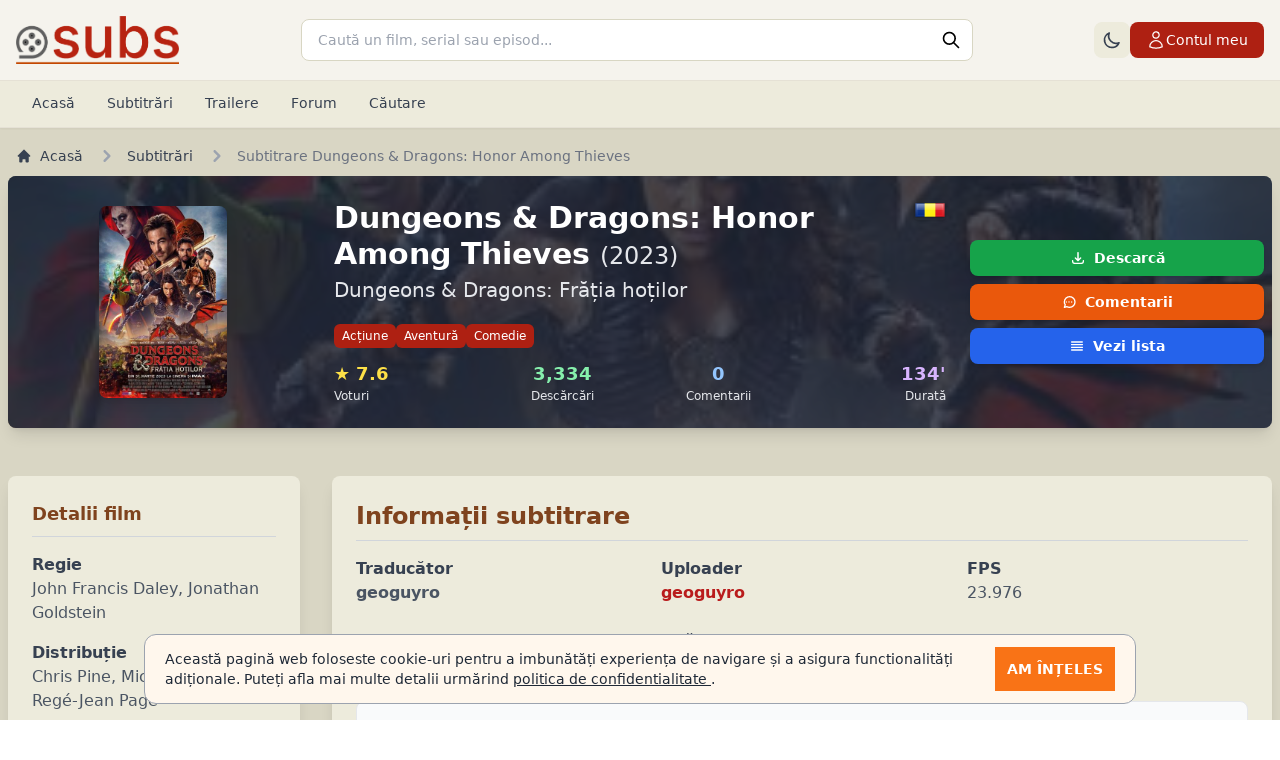

--- FILE ---
content_type: text/html; charset=UTF-8
request_url: https://subs.ro/subtitrare/dungeons-dragons-honor-among-thieves-2023/107906
body_size: 8693
content:
<!DOCTYPE html>
<html lang="ro-RO">
<head>
<meta charset="UTF-8">
<meta name="Abstract" content="subs.ro" />
<meta name="reply-to" content="contact@subs.ro" />
<meta name="Author" content="subs.ro" />
<meta name="Owner" content="subs.ro" />
<meta name="Copyright" content="subs.ro" />
<meta name="Publisher" content="subs.ro" />
<meta name="Placename" content="Bucuresti, Romania" />
<meta name="document-classification" content="website" />
<meta name="document-type" content="Web Page" />
<meta name="description" content="subtitrare Dungeons &amp; Dragons: Honor Among Thieves, subtitrare film Dungeons &amp; Dragons: Honor Among Thieves (2023), subtitrare romana Dungeons &amp; Dragons: Honor Among Thieves, informatii film Dungeons &amp; Dragons: Honor Among Thieves" />
<meta name="keywords" content="subtitrare Dungeons & Dragons: Honor Among Thieves, subtitrare film Dungeons & Dragons: Honor Among Thieves (2023), subtitrare romana Dungeons & Dragons: Honor Among Thieves, informatii film Dungeons & Dragons: Honor Among Thieves" />
<meta name="robots" content="index,FOLLOW" />
<meta name="googlebot" content="index,follow" />
<meta name="revisit-after" content="1 days" />
<meta http-equiv="Content-Type" content="text/html; charset=UTF-8" />
<title>Subtitrare Dungeons & Dragons: Honor Among Thieves - Subs.ro</title>
<link rel="shortcut icon" href="https://cdn.subs.ro/favicon.ico" />
<link rel="alternate" type="application/rss+xml" title="Subs.ro FEED" href="https://subs.ro/sitemap.xml" />
<meta name="viewport" content="width=device-width, initial-scale=1.0">
<link href="https://cdn.subs.ro/site/new/main.css?vg-251104-dls63" rel="stylesheet">
<link href="https://cdn.subs.ro/site/new/theme-styles.css?vg-251104-dls63" rel="stylesheet">
<!-- <script src="https://cdn.tailwindcss.com"></script> -->
<script src="https://cdn.subs.ro/site/new/jquery.min.js?vg-251104-dls63"></script>
<script defer src="https://cdn.subs.ro/site/new/jquery.form.js?vg-251104-dls63"></script>
<script defer src="https://cdn.subs.ro/site/new/site.js?vg-251104-dls63"></script>
<script src="https://cdn.subs.ro/site/new/theme-switcher.js?vg-251104-dls63"></script>
</head>

<body class="antialiased bg-gradient-to-b from-[#DAD7C5] to-[#D8D6C3]">

  <header class="bg-[#F5F3ED] w-full sticky top-0 z-10 shadow-sm border-b border-[#E5E1D5]">

    <div class="mx-auto max-w-screen-2xl container px-4">
      <!-- Top bar: Logo, Search, User -->
      <div class="flex items-center gap-6 py-4">
        <!-- Logo -->
        <div class="flex-shrink-0">
          <a id="logo" href="https://subs.ro/" title="Subtitrari Subs.ro Team">
            <img class="h-10 lg:h-12 block" src="https://cdn.subs.ro/img/logo-flat.png?vg-251104-dls63" alt="Subtitrari filme și seriale in limba romana" />
          </a>
        </div>

        <!-- Search - centered and expanded -->
        <div class="flex-grow max-w-2xl mx-auto">
          <form action="/cautare" method="get">
            <input type="hidden" name="antispam" value="f302b01abdeee0addb04133d68cacdaf14e5344c"/>            <label for="search" class="sr-only">Cauta</label>
            <div class="relative">
              <input placeholder="Caută un film, serial sau episod..." autocomplete="off" id="search" name="termen-general" class="w-full px-4 py-2.5 pr-10 border border-[#D8D6C3] bg-white rounded-lg text-sm focus:outline-none focus:border-[#AE2012] focus:ring-1 focus:ring-[#AE2012] transition-colors" />
              <button type="submit" class="absolute right-3 top-1/2 -translate-y-1/2 text-gray-400 hover:text-[#AE2012] transition-colors">
                <img src="https://cdn.subs.ro/img/icons/search.svg" class="h-5 w-5" alt="Search" />
              </button>
            </div>
          </form>
        </div>

        <!-- Mobile menu button -->
        <div class="flex-shrink-0 lg:hidden">
          <button id="mobile-nav-btn" type="button" class="inline-flex items-center justify-center rounded-lg p-2 text-gray-700 hover:bg-[#EDEBDC] transition-colors" aria-controls="mobile-menu" aria-expanded="false">
            <span class="sr-only">Meniu</span>
            <img src="https://cdn.subs.ro/img/icons/menu.svg" class="block h-6 w-6" alt="" />
            <img src="https://cdn.subs.ro/img/icons/close.svg" class="hidden h-6 w-6" alt="" />
          </button>
        </div>

        <!-- User account - Desktop -->
        <div class="hidden lg:flex items-center gap-3 flex-shrink-0">
          <!-- Theme Switcher -->
          <button id="theme-switcher" type="button" class="rounded-lg p-2 bg-[#EDEBDC] text-gray-700 hover:bg-[#E5E1D5] transition-colors" title="Comută la tema întunecată" aria-label="Comută la tema întunecată">
            <!-- Sun icon (shows in dark mode) -->
            <svg class="theme-icon-sun hidden h-5 w-5" fill="none" stroke="currentColor" viewBox="0 0 24 24" xmlns="http://www.w3.org/2000/svg">
              <path stroke-linecap="round" stroke-linejoin="round" stroke-width="2" d="M12 3v1m0 16v1m9-9h-1M4 12H3m15.364 6.364l-.707-.707M6.343 6.343l-.707-.707m12.728 0l-.707.707M6.343 17.657l-.707.707M16 12a4 4 0 11-8 0 4 4 0 018 0z"></path>
            </svg>
            <!-- Moon icon (shows in light mode) -->
            <svg class="theme-icon-moon h-5 w-5" fill="none" stroke="currentColor" viewBox="0 0 24 24" xmlns="http://www.w3.org/2000/svg">
              <path stroke-linecap="round" stroke-linejoin="round" stroke-width="2" d="M20.354 15.354A9 9 0 018.646 3.646 9.003 9.003 0 0012 21a9.003 9.003 0 008.354-5.646z"></path>
            </svg>
          </button>

                      <!-- Login button -->
            <a href="/utilizator/autentificare" class="inline-flex items-center gap-2 px-4 py-2 bg-[#AE2012] text-white rounded-lg hover:bg-[#8B1A0F] transition-colors text-sm font-medium">
              <svg xmlns="http://www.w3.org/2000/svg" fill="none" viewBox="0 0 24 24" stroke-width="1.5" stroke="currentColor" class="w-5 h-5">
                <path stroke-linecap="round" stroke-linejoin="round" d="M15.75 6a3.75 3.75 0 11-7.5 0 3.75 3.75 0 017.5 0zM4.501 20.118a7.5 7.5 0 0114.998 0A17.933 17.933 0 0112 21.75c-2.676 0-5.216-.584-7.499-1.632z" />
              </svg>
              Contul meu
            </a>
                  </div>
      </div>
    </div>

    <!-- Navigation Bar -->
    <nav class="hidden lg:block bg-[#EDEBDC] border-t border-[#E5E1D5]" aria-label="Global">
      <div class="container mx-auto px-4">
        <div class="flex items-center gap-1">
          <a href="https://subs.ro/subtitrari" title="Subtitrari filme si seriale in limba romana" class="border-b-2 border-transparent text-gray-700 hover:bg-[#E5E1D5] hover:border-[#D8D6C3] rounded-lg px-4 py-3 text-sm font-medium transition-colors">Acasă</a>
          <a href="https://subs.ro/subtitrari/pagina/1" title="Subtitrari filme si seriale" class="border-b-2 border-transparent text-gray-700 hover:bg-[#E5E1D5] hover:border-[#D8D6C3] rounded-lg px-4 py-3 text-sm font-medium transition-colors">Subtitrări</a>
          <a href="https://subs.ro/trailers" title="Trailere filme si seriale" class="border-b-2 border-transparent text-gray-700 hover:bg-[#E5E1D5] hover:border-[#D8D6C3] rounded-lg px-4 py-3 text-sm font-medium transition-colors">Trailere</a>
                    <a href="https://subs.ro/forum" title="Forum" class="border-b-2 border-transparent text-gray-700 hover:bg-[#E5E1D5] hover:border-[#D8D6C3] rounded-lg px-4 py-3 text-sm font-medium transition-colors">Forum</a>
          <a href="https://subs.ro/cautare" title="Cautare avansata" class="border-b-2 border-transparent text-gray-700 hover:bg-[#E5E1D5] hover:border-[#D8D6C3] rounded-lg px-4 py-3 text-sm font-medium transition-colors">Căutare</a>
                    
          <a id="top-btn" href="#top" class="ml-auto text-gray-700 hover:bg-[#E5E1D5] rounded-lg px-3 py-2 text-sm font-medium transition-colors hidden">
            <span class="inline-flex items-center gap-1">
              <svg xmlns="http://www.w3.org/2000/svg" fill="none" viewBox="0 0 24 24" stroke-width="1.5" stroke="currentColor" class="w-4 h-4">
                <path stroke-linecap="round" stroke-linejoin="round" d="M12 19.5v-15m0 0l-6.75 6.75M12 4.5l6.75 6.75" />
              </svg>
              Sus
            </span>
          </a>
        </div>
      </div>
    </nav>

    <!-- Mobile menu -->
    <nav id="mobile-nav" class="hidden lg:hidden border-t border-[#E5E1D5] bg-[#F5F3ED]" aria-label="Global">
      <div class="px-4 py-3 space-y-1">
        <!-- Theme Switcher Mobile -->
        <button id="theme-switcher-mobile" type="button" class="w-full border-l-4 border-transparent text-gray-700 hover:bg-[#EDEBDC] hover:border-[#D8D6C3] rounded-r-lg py-2.5 px-3 text-base font-medium transition-colors flex items-center gap-2" title="Comută tema" aria-label="Comută tema">
          <svg class="theme-icon-sun hidden h-5 w-5" fill="none" stroke="currentColor" viewBox="0 0 24 24">
            <path stroke-linecap="round" stroke-linejoin="round" stroke-width="2" d="M12 3v1m0 16v1m9-9h-1M4 12H3m15.364 6.364l-.707-.707M6.343 6.343l-.707-.707m12.728 0l-.707.707M6.343 17.657l-.707.707M16 12a4 4 0 11-8 0 4 4 0 018 0z"></path>
          </svg>
          <svg class="theme-icon-moon h-5 w-5" fill="none" stroke="currentColor" viewBox="0 0 24 24">
            <path stroke-linecap="round" stroke-linejoin="round" stroke-width="2" d="M20.354 15.354A9 9 0 018.646 3.646 9.003 9.003 0 0012 21a9.003 9.003 0 008.354-5.646z"></path>
          </svg>
          <span class="theme-label">Temă întunecată</span>
        </button>
        
        <a href="https://subs.ro/subtitrari" class="border-l-4 border-transparent text-gray-900 hover:bg-[#EDEBDC] hover:border-[#D8D6C3] block rounded-r-lg py-2.5 px-3 text-base font-medium transition-colors">Acasă</a>
        <a href="https://subs.ro/subtitrari/pagina/1" class="border-l-4 border-transparent text-gray-900 hover:bg-[#EDEBDC] hover:border-[#D8D6C3] block rounded-r-lg py-2.5 px-3 text-base font-medium transition-colors">Subtitrări</a>
        <a href="https://subs.ro/trailers" class="border-l-4 border-transparent text-gray-900 hover:bg-[#EDEBDC] hover:border-[#D8D6C3] block rounded-r-lg py-2.5 px-3 text-base font-medium transition-colors">Trailere</a>
                <a href="https://subs.ro/forum" class="border-l-4 border-transparent text-gray-900 hover:bg-[#EDEBDC] hover:border-[#D8D6C3] block rounded-r-lg py-2.5 px-3 text-base font-medium transition-colors">Forum</a>
        <a href="https://subs.ro/cautare" class="border-l-4 border-transparent text-gray-900 hover:bg-[#EDEBDC] hover:border-[#D8D6C3] block rounded-r-lg py-2.5 px-3 text-base font-medium transition-colors">Căutare avansată</a>
                  <a href="https://subs.ro/utilizator/autentificare" class="border-l-4 border-transparent text-[#AE2012] hover:bg-[#EDEBDC] hover:border-[#D8D6C3] block rounded-r-lg py-2.5 px-3 text-base font-medium transition-colors">Autentificare</a>
                      </div>
      
          </nav>
  </header>


  <div id="content-grid" class="content-wrapper relative grow flex flex-col justify-between mt-2 px-2">
    <div class="container mx-auto">
      <nav class="hidden lg:flex" aria-label="Breadcrumb">
    <ol class="inline-flex items-center space-x-1 md:space-x-3 m-0 lg:mx-2 lg:my-2">
        <li class="inline-flex items-center">
            <a href="/" class="inline-flex items-center text-sm font-medium text-gray-700 hover:text-orange-700">
                <svg aria-hidden="true" class="w-4 h-4 mr-2" fill="currentColor" viewBox="0 0 20 20" xmlns="http://www.w3.org/2000/svg">
                    <path d="M10.707 2.293a1 1 0 00-1.414 0l-7 7a1 1 0 001.414 1.414L4 10.414V17a1 1 0 001 1h2a1 1 0 001-1v-2a1 1 0 011-1h2a1 1 0 011 1v2a1 1 0 001 1h2a1 1 0 001-1v-6.586l.293.293a1 1 0 001.414-1.414l-7-7z"></path>
                </svg>
                Acasă
            </a>
        </li>
                    <li>
                <div class="flex items-center">
                    <svg aria-hidden="true" class="w-6 h-6 text-gray-400" fill="currentColor" viewBox="0 0 20 20" xmlns="http://www.w3.org/2000/svg">
                        <path fill-rule="evenodd" d="M7.293 14.707a1 1 0 010-1.414L10.586 10 7.293 6.707a1 1 0 011.414-1.414l4 4a1 1 0 010 1.414l-4 4a1 1 0 01-1.414 0z" clip-rule="evenodd"></path>
                    </svg>
                                            <a href="/subtitrari/pagina/1" class="ml-1 text-sm font-medium text-gray-700 hover:text-orange-700 md:ml-2">
                            Subtitrări                        </a>
                    
                </div>
            </li>
                    <li>
                <div class="flex items-center">
                    <svg aria-hidden="true" class="w-6 h-6 text-gray-400" fill="currentColor" viewBox="0 0 20 20" xmlns="http://www.w3.org/2000/svg">
                        <path fill-rule="evenodd" d="M7.293 14.707a1 1 0 010-1.414L10.586 10 7.293 6.707a1 1 0 011.414-1.414l4 4a1 1 0 010 1.414l-4 4a1 1 0 01-1.414 0z" clip-rule="evenodd"></path>
                    </svg>
                                            <span class="ml-1 text-sm font-medium text-gray-500 md:ml-2">
                            Subtitrare Dungeons & Dragons: Honor Among Thieves                        </span>
                    
                </div>
            </li>
            </ol>
</nav>
<!-- Hero Section -->
<div id="movie-header" class="relative shadow-lg mb-8 overflow-hidden z-0 rounded-lg"
	style="background-image: url('https://cdn.subs.ro/media/posters/2906216.jpg'); background-size: cover; background-position: center;">
	<div class="absolute inset-0 bg-gray-800 bg-opacity-80"></div>
	<div class="relative z-1 px-2 py-6 lg:px-2">
		<div class="grid grid-cols-1 lg:grid-cols-12 gap-6 items-center">
			<!-- Movie Poster -->
			<div class="lg:col-span-3 flex justify-center">
				<div class="relative">
					<img class="w-32 h-48 object-cover rounded-lg shadow-lg"
						src="https://cdn.subs.ro/media/posters/2906216.jpg"
						alt="Dungeons &amp; Dragons: Honor Among Thieves" />
				</div>
			</div>

			<!-- Movie Info -->
			<div class="lg:col-span-6 space-y-3">
				<div class="flex items-start justify-between">
					<div class="flex-1">
						<h1 class="text-2xl lg:text-3xl font-bold leading-tight mb-1 text-white">
							Dungeons &amp; Dragons: Honor Among Thieves							<span class="text-xl lg:text-2xl text-gray-200 font-normal">(2023)</span>
						</h1>
													<h2 class="text-lg lg:text-xl text-gray-200 mb-2">
								Dungeons &amp; Dragons: Frăția hoților							</h2>
											</div>
					<img class="w-8 h-5 rounded shadow ml-4" src="https://cdn.subs.ro/img/flags/flag-rom-big.png"
						alt="Subtitrare Dungeons &amp; Dragons: Honor Among Thieves - ro" />
				</div>

				<!-- Genres -->
				<div class="flex flex-wrap gap-2">
												<span class="px-2 py-1 bg-[#AE2012] text-white text-xs rounded-md font-medium">
								Acțiune							</span>
												<span class="px-2 py-1 bg-[#AE2012] text-white text-xs rounded-md font-medium">
								Aventură							</span>
												<span class="px-2 py-1 bg-[#AE2012] text-white text-xs rounded-md font-medium">
								Comedie							</span>
									</div>

				<!-- Quick Stats -->
				<div class="grid grid-cols-2 md:grid-cols-4 lg:grid-cols-4 gap-3 text-sm">

											<div class="text-center lg:text-left">
							<div class="text-lg font-bold text-yellow-300">
								★ 7.6							</div>
							<div class="text-xs text-gray-200">Voturi</div>
						</div>
											<div class="text-center">
							<div class="text-lg font-bold text-green-300">
								3,334							</div>
							<div class="text-xs text-gray-200">Descărcări</div>
						</div>
											<div class="text-center">
							<div class="text-lg font-bold text-blue-300">
								0							</div>
							<div class="text-xs text-gray-200">Comentarii</div>
						</div>
											<div class="text-center lg:text-right">
							<div class="text-lg font-bold text-purple-300">
								134'							</div>
							<div class="text-xs text-gray-200">Durată</div>
						</div>
					
				</div>
			</div>

			<!-- Action Buttons -->
			<div class="lg:col-span-3 space-y-2">
				<a href="https://subs.ro/subtitrare/descarca/dungeons-dragons-honor-among-thieves-2023/107906"
					class="w-full bg-green-600 hover:bg-green-700 text-white font-semibold py-2 px-3 rounded-lg flex items-center justify-center space-x-2 transition-colors duration-200 shadow-md text-sm">
					<img src="https://cdn.subs.ro/img/icons/download.svg" class="w-4 h-4 flex-shrink-0 brightness-0 invert" alt="" />
					<span>Descarcă</span>
				</a>

				<a href="#comments"
					class="w-full bg-orange-600 hover:bg-orange-700 text-white font-semibold py-2 px-3 rounded-lg flex items-center justify-center space-x-2 transition-colors duration-200 shadow-md text-sm">
					<img src="https://cdn.subs.ro/img/icons/comment.svg" class="w-4 h-4 flex-shrink-0 brightness-0 invert" alt="" />
					<span>Comentarii </span>
				</a>

				<a href="https://subs.ro/subtitrari/imdbid/2906216"
					class="w-full bg-blue-600 hover:bg-blue-700 text-white font-semibold py-2 px-3 rounded-lg flex items-center justify-center space-x-2 transition-colors duration-200 shadow-md text-sm">
					<img src="https://cdn.subs.ro/img/icons/menu.svg" class="w-4 h-4 flex-shrink-0 brightness-0 invert" alt="" />
					<span>Vezi lista</span>
				</a>

							</div>
		</div>
	</div>
</div>

<div class="flex mb-4">
	<main id="main" class="w-full">

		<!-- Main Content Grid -->
		<div id="content" class="grid grid-cols-1 lg:grid-cols-4 gap-8 my-4">

			<!-- Left Sidebar - Movie Details -->
			<div id="movie-info" class="lg:col-span-1">
				<div class="bg-[#EDEBDC] shadow-lg rounded-lg p-6 sticky top-32">
					<h3 class="text-lg font-bold text-[#7f431e] mb-4 border-b border-gray-300 pb-2">
						Detalii film
					</h3>

					<div class="space-y-4">
						<!-- Director -->
													<div>
								<p class="font-semibold text-gray-700">Regie</p>
								<p class="text-gray-600">John Francis Daley, Jonathan Goldstein</p>
							</div>
						
						<!-- Cast -->
													<div>
								<p class="font-semibold text-gray-700">Distribuție</p>
								<p class="text-gray-600">Chris Pine, Michelle Rodriguez, Regé-Jean Page</p>
							</div>
						
						<!-- Country -->
													<div>
								<p class="font-semibold text-gray-700">Țara</p>
								<p class="text-gray-600">Statele Unite ale Americii, Canada, Regatul Unit, Iceland, Irlanda, Australia</p>
							</div>
						
						<!-- External Links -->
													<div class="pt-2 border-t border-gray-200">
								<p class="font-semibold text-gray-700 mb-3">Link-uri externe</p>
							<div class="flex flex-wrap gap-2">
																	<a href="//imdb.com/title/tt2906216"
										title="Informatii IMDB"
										rel="nofollow" target="_blank"
										class="flex-1 min-w-0 flex items-center justify-center p-2 bg-gray-100 hover:bg-gray-200 rounded transition-colors duration-200">
										<img class="h-6 w-auto" src="https://cdn.subs.ro//img/more-info-imdb.png" alt="IMDB" />
									</a>
																	<a href="//themoviedb.org/movie/493529"
										title="Informatii TMDB"
										rel="nofollow" target="_blank"
										class="flex-1 min-w-0 flex items-center justify-center p-2 bg-gray-100 hover:bg-gray-200 rounded transition-colors duration-200">
										<img class="h-6 w-auto" src="https://cdn.subs.ro//img/more-info-tmdb.png" alt="TMDB" />
									</a>
																	<a href="https://www.cinemagia.ro/filme/dungeons-dragons-honor-among-thieves-2028247/"
										title="Informatii Cinemagia"
										rel="nofollow" target="_blank"
										class="flex-1 min-w-0 flex items-center justify-center p-2 bg-gray-100 hover:bg-gray-200 rounded transition-colors duration-200">
										<img class="h-6 w-auto" src="https://cdn.subs.ro//img/more-info-cinemagia.png" alt="Cinemagia" />
									</a>
																</div>
							</div>
											</div>
				</div>
			</div>

			<!-- Main Content -->
			<div id="subtitle-info" class="lg:col-span-3 space-y-6">
				<!-- Subtitle Information Card -->
				<div class="bg-[#EDEBDC] shadow-lg rounded-lg p-6">
					<h2 class="text-2xl font-bold text-[#7f431e] mb-4 border-b border-gray-300 pb-2">
						Informații subtitrare
					</h2>

					<!-- Subtitle Details Grid -->
					<div class="grid grid-cols-1 md:grid-cols-3 gap-6 mb-6">
						<div>
							<p class="font-semibold text-gray-700">Traducător</p>
							<p class="font-bold text-gray-600">geoguyro</p>
						</div>
						<div>
							<p class="font-semibold text-gray-700">Uploader</p>
							<p class="font-bold text-gray-600"><a href="https://subs.ro/utilizator/geoguyro/49989" class="text-red-700 hover:text-red-800 font-semibold">geoguyro</a></p>
						</div>

						<div>
							<p class="font-semibold text-gray-700">FPS</p>
							<p class="text-gray-600">23.976</p>
						</div>

						<div>
							<p class="font-semibold text-gray-700">CD-uri / Episoade</p>
							<p class="text-gray-600">1</p>
						</div>

						<div>
							<p class="font-semibold text-gray-700">Adăugat</p>
							<p class="text-gray-600">7-Mai-2023, 12:37</p>
						</div>
						<div>
							<p class="font-semibold text-gray-700">Actualizat</p>
							<p class="text-gray-600">25-Mai-2023, 22:31</p>
						</div>
					</div>

					<!-- Comment Section -->
											<div class="p-4 bg-gray-50 border border-gray-200 rounded-lg">
							<h3 class="font-semibold text-gray-700 mb-2 flex items-center">
								<img src="https://cdn.subs.ro/img/icons/chat.svg" class="w-5 h-5 mr-2 text-gray-500 opacity-60" alt="" />
								Comentariu Uploader
							</h3>
							<div class="text-gray-700 prose prose-sm">
								<strong> <span style="color: red;"> Dungeons &amp; Dragons: Honor Among Thieves (2023),</span>  <span style="color: fuchsia;"> pentru</span>  <span style="color: blue;"> BluRay</span>  &amp; WEB-DL. <span style="color: green;"> Enjoy!</span> </strong> 							</div>
						</div>
					
					<!-- Stats Grid -->
					<div class="grid grid-cols-1 sm:grid-cols-2 lg:grid-cols-5 gap-4 mt-6 justify-items-center lg:justify-items-stretch">
						<div class="bg-white p-4 rounded-lg text-center shadow-sm border border-gray-200">
							<div class="text-2xl font-bold text-green-700">
								3,334							</div>
							<div class="text-sm text-gray-600">Descărcări</div>
						</div>
						<div class="bg-white p-4 rounded-lg text-center shadow-sm border border-gray-200">
							<div class="text-2xl font-bold text-blue-700">
								0							</div>
							<div class="text-sm text-gray-600">Comentarii</div>
						</div>
						<div class="bg-white p-4 rounded-lg text-center shadow-sm border border-gray-200">
							<div class="text-xl font-bold text-gray-700">
								WEB-DL / BluRay							</div>
							<div class="text-sm text-gray-600">Format</div>
						</div>
						<div class="bg-white p-4 rounded-lg text-center shadow-sm border border-gray-200">
							<div class="text-2xl font-bold text-purple-700">
								1							</div>
							<div class="text-sm text-gray-600">CD-uri</div>
						</div>
						<div class="bg-white p-4 rounded-lg text-center shadow-sm border border-gray-200">
							<div class="text-2xl font-bold text-orange-700">
								23.976							</div>
							<div class="text-sm text-gray-600">FPS</div>
						</div>
					</div>
				</div>

				<!-- Additional Information -->
									<div class="bg-[#EDEBDC] shadow-lg rounded-lg p-6">
						<h3 class="text-xl font-bold text-[#7f431e] mb-4 border-b border-gray-300 pb-2 flex items-center">
							<img src="https://cdn.subs.ro/img/icons/info-circle.svg" class="w-6 h-6 mr-2 text-[#7f431e] opacity-60" alt="" />
							Mai multe informații
						</h3>
						<div class="space-y-6">
							<!-- English Plot -->
															<div class="p-4 bg-gray-50 border border-gray-200 rounded-lg">
									<h4 class="font-semibold text-gray-700 mb-2 flex items-center">
										<img src="https://cdn.subs.ro/img/icons/book-open.svg" class="w-4 h-4 mr-2 text-gray-500 opacity-60" alt="" />
										Rezumat (EN)
									</h4>
									<p class="text-gray-700 leading-relaxed">A charming thief and a band of unlikely adventurers undertake an epic heist to retrieve a lost relic, but things go dangerously awry when they run afoul of the wrong people.</p>
								</div>
							
							<!-- Romanian Plot -->
															<div class="p-4 bg-gray-50 border border-gray-200 rounded-lg">
									<h4 class="font-semibold text-gray-700 mb-2 flex items-center">
										<img src="https://cdn.subs.ro/img/icons/book-open.svg" class="w-4 h-4 mr-2 text-gray-500 opacity-60" alt="" />
										Rezumat (RO)
									</h4>
									<p class="text-gray-700 leading-relaxed">Un hoț fermecător și o gașcă de aventurieri neobișnuiți pornesc într-o misiune epică pentru a recupera o relicvă pierdută, dar lucrurile iau o întorsătură periculoasă atunci când dau nas în nas cu cine nu trebuie.</p>
								</div>
							
							<!-- Trailer -->
															<div class="p-4 bg-gray-50 border border-gray-200 rounded-lg">
									<h4 class="font-semibold text-gray-700 mb-4 flex items-center">
										<img src="https://cdn.subs.ro/img/icons/video.svg" class="w-4 h-4 mr-2 text-gray-500 opacity-60" alt="" />
										Trailer Oficial
									</h4>
									<div class="rounded-lg overflow-hidden shadow">
										<div style="aspect-ratio: 16/9;">
											
			<iframe frameborder="0" style="width: 100%; height: 100%;"
			allow="accelerometer; autoplay; clipboard-write; encrypted-media; gyroscope; picture-in-picture" allowfullscreen
			src="https://www.youtube.com/embed/1xgDGIJq5dU">
			</iframe>
													</div>
									</div>
								</div>
													</div>
					</div>
							</div>
		</div>

		<!-- Comments Section -->
		<div id="comments" class="bg-[#EDEBDC] shadow-lg rounded-lg mt-8 p-6">
			<script type="text/javascript">
				$(document).ready(function() {
					$("#comments-box").load("https://subs.ro/ajax/comments/subid107906").hide().fadeIn(300);
				});
			</script>

			<h4 class="text-2xl font-bold text-[#7f431e] mb-4 border-b border-gray-300 pb-2 flex items-center">
				<img src="https://cdn.subs.ro/img/icons/comment.svg" class="w-6 h-6 mr-2 text-[#7f431e] opacity-60" alt="" />
				Comentarii 			</h4>
			<div id="comments" class="w-full">
				<div id="comments-box"></div>

									<!-- Authentication Required Notice -->
					<div class="bg-yellow-50 border border-yellow-200 rounded-lg p-4 text-center mt-4">
						<img src="https://cdn.subs.ro/img/icons/alert-triangle.svg" class="w-8 h-8 mx-auto mb-2 text-yellow-500" style="filter: invert(48%) sepia(79%) saturate(2476%) hue-rotate(6deg) brightness(98%) contrast(119%);" alt="" />
						<p class="text-sm text-gray-600 mb-3">Pentru a lăsa un comentariu, trebuie să te autentifici.</p>
						<a href="/utilizator/autentificare" class="bg-[#AE2012] hover:bg-[#BB3E03] text-white font-medium py-2 px-4 rounded-lg text-sm transition-colors duration-200">
							Autentificare
						</a>
					</div>
							</div>

		</div>

		
		<!-- Enhanced JavaScript for better UX -->
		<script type="text/javascript">
			$(document).ready(function() {
				// Smooth scrolling for anchor links
				$('a[href^="#"]').on('click', function(event) {
					var target = $(this.getAttribute('href'));
					if (target.length) {
						event.preventDefault();
						$('html, body').stop().animate({
							scrollTop: target.offset().top - 150
						}, 1000);
					}
				});

				// Enhanced comment form
				$("#comment-form").ajaxForm({
					target: "#comment-posted",
					success: function() {
						$("#comment-posted").fadeIn(300);
						$("#comment").val('');
						// Reload comments
						$("#comments-box").load("https://subs.ro/ajax/comments/subid107906");
					}
				});

				// Add loading state to download button
				$('a[href*="descarca"]').on('click', function() {
					$(this).addClass('opacity-75 pointer-events-none');
					setTimeout(() => {
						$(this).removeClass('opacity-75 pointer-events-none');
					}, 2000);
				});
			});
		</script>	</div>
	</div>

	<footer class="bg-gradient-to-b from-[#F5F3E8] to-[#EDEBDC]">
		<div class="mx-auto max-w-7xl sm:px-6 lg:px-8">
			<div class="grid grid-cols-2 gap-8 px-6 py-12 md:grid-cols-4">
				<div>
			<img class="hidden h-10 md:block mb-6 opacity-60 hover:opacity-100 transition-opacity" src="https://cdn.subs.ro/img/logo-flat.png?vg-251104-dls63" alt="Subtitrari filme și seriale in limba romana" />
				<h2 class="mb-4 text-sm font-bold text-[#7f431e] uppercase tracking-wide flex items-center gap-2">
					<img src="https://cdn.subs.ro/img/icons/globe.svg" class="w-4 h-4 opacity-60" alt="" />
					Parteneri
				</h2>
				<ul class="text-gray-700 text-sm space-y-3">
					<li>
						<a href="https://cinemagia.ro" target="_blank" rel="nofollow" class="hover:text-[#AE2012] transition-colors flex items-center gap-2 group">
							<img src="https://cdn.subs.ro/img/icons/external-link.svg" class="w-4 h-4 text-gray-400 group-hover:text-[#AE2012] transition-colors opacity-60" alt="" />
							Cinemagia
						</a>
					</li>
					<li>
						<a href="https://themoviedb.org" target="_blank" rel="nofollow" class="hover:text-[#AE2012] transition-colors flex items-center gap-2 group">
							<img src="https://cdn.subs.ro/img/icons/external-link.svg" class="w-4 h-4 text-gray-400 group-hover:text-[#AE2012] transition-colors opacity-60" alt="" />
							TheMovieDB
							</a>
						</li>
					</ul>
				</div>
				<div>
					<h2 class="mb-4 text-sm font-bold text-[#7f431e] uppercase tracking-wide flex items-center gap-2">
						<img src="https://cdn.subs.ro/img/icons/film.svg" class="w-4 h-4 opacity-60" alt="" />
						Subtitrări
					</h2>
					<ul class="text-gray-700 text-sm space-y-3">
						<li>
							<a class="hover:text-[#AE2012] transition-colors" href="https://subs.ro/" title="Subtitrari Subs.ro Team">Prima pagină</a>
						</li>
						<li>
							<a class="hover:text-[#AE2012] transition-colors" href="https://subs.ro/subtitrari/filme" title="Subtitrari pentru filme">Subtitrări pentru filme</a>
						</li>
						<li>
							<a class="hover:text-[#AE2012] transition-colors" href="https://subs.ro/subtitrari/seriale" title="Subtitrari pentru seriale">Subtitrări pentru seriale</a>
						</li>
						<li>
							<a class="hover:text-[#AE2012] transition-colors" href="https://subs.ro/subtitrari/pagina/1" title="Subtitrari in limba romana">Toate subtitrările</a>
						</li>
						<li>
							<a class="hover:text-[#AE2012] transition-colors" href="https://subs.ro/subtitrari/straine" title="Subtitrari in alte limbi">Subtitrări în alte limbi</a>
						</li>
					</ul>
				</div>
				<div>
					<h2 class="mb-4 text-sm font-bold text-[#7f431e] uppercase tracking-wide flex items-center gap-2">
						<img src="https://cdn.subs.ro/img/icons/link.svg" class="w-4 h-4 opacity-60" alt="" />
						Link-uri Interne
					</h2>
					<ul class="text-gray-700 text-sm space-y-3">
						<li>
							<a class="hover:text-[#AE2012] transition-colors" href="https://subs.ro/cautare" title="Cautare avansata">Căutare avansată</a>
						</li>
						<li>
							<a class="hover:text-[#AE2012] transition-colors" href="https://subs.ro/forum" title="Subtitrari Subs.ro Team - Forum">Forum</a>
						</li>
						<li>
							<a class="hover:text-[#AE2012] transition-colors" href="https://subs.ro/trailers" title="Trailere">Trailere</a>
						</li>
						<li>
							<a class="hover:text-[#AE2012] transition-colors" href="https://subs.ro/fluxuri-rss" title="Fluxuri RSS">RSS</a>
						</li>
						<li>
							<a class="hover:text-[#AE2012] transition-colors" href="https://subs.ro/api" title="API Subtitrari">API</a>
						</li>
					</ul>
				</div>
				<div>
					<h2 class="mb-4 text-sm font-bold text-[#7f431e] uppercase tracking-wide flex items-center gap-2">
						<img src="https://cdn.subs.ro/img/icons/document.svg" class="w-4 h-4 opacity-60" alt="" />
						Alte Pagini
					</h2>
					<ul class="text-gray-700 text-sm space-y-3">
						<li>
							<a class="hover:text-[#AE2012] transition-colors font-semibold" href="https://subs.ro/acord-utilizator" title="Subtitrari Subs.ro Team - Acord utilizator">Acord utilizator</a>
						</li>
						<li>
							<a class="hover:text-[#AE2012] transition-colors font-semibold" href="https://subs.ro/regulament-prelucrarea-datelor" title="Subtitrari Subs.ro Team - Prelucrarea datelor">Prelucrarea datelor</a>
						</li>
						<li>
							<a class="hover:text-[#AE2012] transition-colors font-semibold" href="https://subs.ro/regulament" title="Subtitrari Subs.ro Team - Regulament">Regulament</a>
						</li>
						<li>
							<a class="hover:text-[#AE2012] transition-colors" href="https://subs.ro/contact" title="Subtitrari Subs.ro Team - Contact">Contact</a>
						</li>
						<li>
							<a class="hover:text-[#AE2012] transition-colors" href="https://subs.ro/dmca" title="DMCA">DMCA</a>
						</li>
					</ul>
				</div>
			</div>
		</div>
		<div class="px-4 py-6 bg-gradient-to-r from-[#AE2012] via-[#BB3E03] to-[#AE2012]">
			<div class="max-w-7xl mx-auto">
				<p class="text-sm text-white flex items-center justify-center gap-2">
					&copy; <a href="https://subs.ro/" class="font-semibold hover:underline">Subs.RO</a> 2006-2025. Toate drepturile rezervate.
				</p>
			</div>
		</div>
	</footer>

			<section id="cookie-consent" class="fixed bottom-0 left-0 w-full py-2 md:py-4">
			<div class="w-full max-w-5xl px-2 mx-auto md:px-4">
				<div class="border border-gray-400 flex flex-col items-start px-5 py-3 space-y-2  bg-orange-50 md:flex-row md:space-y-0 md:items-stretch md:space-x-2 md:rounded-xl">
					<div class="flex items-center flex-grow text-gray-800">
						<p class="text-sm font-medium">
							Această pagină web foloseste cookie-uri pentru a imbunătăți experiența de navigare și a asigura functionalități adiționale.
							Puteți afla mai multe detalii urmărind
							<a href="/regulament-prelucrarea-datelor" class="text-sm underline hover:text-red-800">
								politica de confidentialitate
							</a>.
						</p>
					</div>
					<div class="flex items-center">
						<button id="accept-cookie-consent" class="p-3 text-sm font-bold text-white uppercase bg-orange-500 hover:bg-orange-600 whitespace-nowrap">
							Am înțeles
						</button>
					</div>
				</div>
			</div>
		</section>
		<script async src="https://www.googletagmanager.com/gtag/js?id=G-2BVYH1CK7P"></script>
	<script>
		window.dataLayer = window.dataLayer || [];

		function gtag() {
			dataLayer.push(arguments);
		}
		gtag('js', new Date());

		gtag('config', 'G-2BVYH1CK7P');
	</script>
	</body>

	</html>

--- FILE ---
content_type: text/css
request_url: https://cdn.subs.ro/site/new/theme-styles.css?vg-251104-dls63
body_size: 5052
content:
/* Theme System - CSS Variables Override */
/* Light theme (default) colors */
:root {
  /* Background colors */
  --bg-body-from: #DAD7C5;
  --bg-body-to: #D8D6C3;
  --bg-header: #F5F3ED;
  --bg-nav: #EDEBDC;
  --bg-hover: #E5E1D5;
  --bg-white: #FFFFFF;
  
  /* Border colors */
  --border-primary: #E5E1D5;
  --border-secondary: #D8D6C3;
  
  /* Text colors */
  --text-primary: #111827;
  --text-secondary: #374151;
  --text-tertiary: #6B7280;
  --text-muted: #9CA3AF;
  
  /* Brand colors (stay the same) */
  --brand-primary: #AE2012;
  --brand-hover: #8B1A0F;
  
  /* Component specific */
  --pagination-bg: #F5F3ED;
  --pagination-border: #E5E1D5;
  --pagination-disabled: #EDEBDC;
}

/* Dark theme colors */
html.dark-theme {
  /* Background colors */
  --bg-body-from: #1a1a1a;
  --bg-body-to: #0f0f0f;
  --bg-header: #1f1f1f;
  --bg-nav: #2a2a2a;
  --bg-hover: #333333;
  --bg-white: #252525;
  
  /* Border colors */
  --border-primary: #3a3a3a;
  --border-secondary: #404040;
  
  /* Text colors */
  --text-primary: #e5e5e5;
  --text-secondary: #d1d5db;
  --text-tertiary: #9ca3af;
  --text-muted: #6b7280;
  
  /* Component specific */
  --pagination-bg: #2a2a2a;
  --pagination-border: #3a3a3a;
  --pagination-disabled: #333333;
}

/* Apply theme colors to body gradient */
html.dark-theme body {
  background-image: linear-gradient(to bottom, var(--bg-body-from), var(--bg-body-to)) !important;
}

/* Header override */
html.dark-theme header {
  background-color: var(--bg-header) !important;
  border-color: var(--border-primary) !important;
}

/* Theme switcher button - fix contrast in dark mode */
html.dark-theme #theme-switcher,
html.dark-theme #theme-switcher-mobile {
  background-color: var(--bg-nav) !important;
  color: var(--text-primary) !important;
  border: 1px solid var(--border-primary) !important;
}

html.dark-theme #theme-switcher:hover,
html.dark-theme #theme-switcher-mobile:hover {
  background-color: var(--bg-hover) !important;
}

html.dark-theme #theme-switcher svg,
html.dark-theme #theme-switcher-mobile svg {
  color: var(--text-primary) !important;
  filter: none !important;
}

/* Navigation override */
html.dark-theme nav {
  background-color: var(--bg-nav) !important;
  border-color: var(--border-primary) !important;
}

/* Navigation selected item - lighter text for better contrast on dark background */
html.dark-theme nav a[class*="border-[#AE2012]"]:not([class*="bg-[#AE2012]"]) {
  color: #d1d5db !important; /* Light gray for selected nav items */
}

/* Go to top button - fix contrast */
html.dark-theme #top-btn {
  color: var(--text-primary) !important;
  background-color: var(--bg-nav) !important;
  border: 1px solid var(--border-primary) !important;
}

html.dark-theme #top-btn:hover {
  background-color: var(--bg-hover) !important;
}

html.dark-theme #top-btn svg {
  color: var(--text-primary) !important;
  stroke: var(--text-primary) !important;
  filter: none !important;
}

/* Text color overrides */
html.dark-theme .text-gray-900,
html.dark-theme .text-gray-800,
html.dark-theme .text-gray-700 {
  color: var(--text-primary) !important;
}

html.dark-theme .text-gray-600,
html.dark-theme .text-gray-500 {
  color: var(--text-secondary) !important;
}

html.dark-theme .text-gray-400 {
  color: var(--text-tertiary) !important;
}

/* Font semibold and bold text - ensure proper contrast */
html.dark-theme .font-semibold,
html.dark-theme .font-bold {
  color: var(--text-primary) !important;
}

/* Stats numbers - ensure they stand out */
html.dark-theme h6.font-semibold,
html.dark-theme h6[class*="font-semibold"] {
  color: var(--text-primary) !important;
}

/* Background overrides */
html.dark-theme .bg-white {
  background-color: var(--bg-white) !important;
}

html.dark-theme [class*="bg-[#F5F3ED]"],
html.dark-theme [class*="bg-\\[\\#F5F3ED\\]"] {
  background-color: var(--bg-header) !important;
}

html.dark-theme [class*="bg-[#EDEBDC]"],
html.dark-theme [class*="bg-\\[\\#EDEBDC\\]"] {
  background-color: var(--bg-nav) !important;
}

html.dark-theme [class*="bg-[#E5E1D5]"],
html.dark-theme [class*="bg-\\[\\#E5E1D5\\]"],
html.dark-theme [class*="hover:bg-[#E5E1D5]"],
html.dark-theme [class*="hover:bg-\\[\\#E5E1D5\\]"]:hover {
  background-color: var(--bg-hover) !important;
}

html.dark-theme .bg-gray-100,
html.dark-theme .bg-gray-50 {
  background-color: var(--bg-nav) !important;
}

/* Comment section on subtitle list - slightly different gray tone */
html.dark-theme .bg-gray-50.rounded-lg.p-4 {
  background-color: #1f1f1f !important; /* Slightly lighter than nav for subtle distinction */
  border-color: var(--border-secondary) !important;
}

/* Comments - fix background and border */
html.dark-theme .bg-white.rounded-lg.p-6[class*="border-gray-100"],
html.dark-theme .bg-white.rounded-lg.shadow-sm.p-6 {
  background-color: #1f1f1f !important; /* Distinct gray for comments */
  border: 1px solid var(--border-primary) !important; /* Thin border */
}

/* No comments placeholder */
html.dark-theme .bg-gray-50.border.border-gray-200.rounded-lg {
  background-color: var(--bg-nav) !important;
  border: 1px solid var(--border-primary) !important;
}

/* Border overrides */
html.dark-theme [class*="border-[#E5E1D5]"],
html.dark-theme [class*="border-\\[\\#E5E1D5\\]"] {
  border-color: var(--border-primary) !important;
}

html.dark-theme [class*="border-[#D8D6C3]"],
html.dark-theme [class*="border-\\[\\#D8D6C3\\]"] {
  border-color: var(--border-secondary) !important;
}

html.dark-theme .border-gray-300,
html.dark-theme .border-gray-200 {
  border-color: var(--border-primary) !important;
}

/* Form inputs */
html.dark-theme input,
html.dark-theme textarea,
html.dark-theme select {
  background-color: var(--bg-white) !important;
  color: var(--text-primary) !important;
  border-color: var(--border-primary) !important;
}

html.dark-theme input::placeholder,
html.dark-theme textarea::placeholder {
  color: var(--text-muted) !important;
}

html.dark-theme input:focus,
html.dark-theme textarea:focus,
html.dark-theme select:focus {
  border-color: var(--brand-primary) !important;
}

/* Dropdowns and menus */
html.dark-theme [role="menu"] {
  background-color: var(--bg-header) !important;
  border-color: var(--border-primary) !important;
}

/* Cards and containers */
html.dark-theme .shadow-lg,
html.dark-theme .shadow-md,
html.dark-theme .shadow-sm {
  box-shadow: 0 1px 3px 0 rgba(0, 0, 0, 0.3), 0 1px 2px 0 rgba(0, 0, 0, 0.2) !important;
}

/* Hover states - preserve interaction feedback */
html.dark-theme [class*="hover:bg-gray-50"]:hover,
html.dark-theme [class*="hover:bg-gray-100"]:hover {
  background-color: var(--bg-hover) !important;
}

html.dark-theme [class*="hover:bg-[#EDEBDC]"]:hover {
  background-color: var(--bg-hover) !important;
}

/* Brand colors remain the same in both themes */
html.dark-theme .bg-\[\#AE2012\],
html.dark-theme [class*="bg-[#AE2012]"] {
  background-color: var(--brand-primary) !important;
}

html.dark-theme .text-\[\#AE2012\],
html.dark-theme [class*="text-[#AE2012]"] {
  color: var(--brand-primary) !important;
}

/* Footer override */
html.dark-theme footer {
  background-color: var(--bg-header) !important;
  border-color: var(--border-primary) !important;
}

/* Footer gradient override - force solid color in dark mode */
html.dark-theme footer[class*="bg-gradient"] {
  background-image: none !important;
  background-color: var(--bg-header) !important;
}

/* Footer bottom bar with brand gradient - keep it */
html.dark-theme footer [class*="bg-gradient-to-r"] {
  /* Brand gradient bar stays as is */
  background-image: linear-gradient(to right, var(--brand-primary), #BB3E03, var(--brand-primary)) !important;
}

/* Footer headings */
html.dark-theme footer h2,
html.dark-theme footer h3 {
  color: var(--brand-primary) !important;
}

/* Footer links */
html.dark-theme footer a:not([class*="bg-"]) {
  color: var(--text-secondary) !important;
}

html.dark-theme footer a:not([class*="bg-"]):hover {
  color: var(--brand-primary) !important;
}

/* Footer text colors */
html.dark-theme footer .text-gray-700 {
  color: var(--text-secondary) !important;
}

html.dark-theme footer [class*="text-[#7f431e]"] {
  color: var(--brand-primary) !important;
}

/* Cookie consent banner */
html.dark-theme #cookie-consent {
  background-color: transparent !important;
}

html.dark-theme #cookie-consent > div > div {
  background-color: var(--bg-header) !important;
  border-color: var(--border-primary) !important;
}

html.dark-theme #cookie-consent .bg-orange-50 {
  background-color: var(--bg-header) !important;
}

html.dark-theme #cookie-consent .text-gray-800 {
  color: var(--text-primary) !important;
}

html.dark-theme #cookie-consent .border-gray-400 {
  border-color: var(--border-primary) !important;
}

/* Sidebar override */
html.dark-theme aside,
html.dark-theme [class*="sidebar"] {
  background-color: var(--bg-white) !important;
}

/* Subtitle list items / cards */
html.dark-theme article,
html.dark-theme [class*="subtitle-item"],
html.dark-theme [class*="movie-card"],
html.dark-theme [class*="trailer-card"] {
  background-color: var(--bg-white) !important;
  border-color: var(--border-primary) !important;
}

/* Generic card/box components */
html.dark-theme .bg-gray-50,
html.dark-theme .bg-gray-100 {
  background-color: var(--bg-white) !important;
}

/* Ensure all white backgrounds get dark theme */
html.dark-theme [style*="background-color: white"],
html.dark-theme [style*="background-color: #fff"],
html.dark-theme [style*="background-color: #FFF"],
html.dark-theme [style*="background-color: #ffffff"],
html.dark-theme [style*="background-color: #FFFFFF"] {
  background-color: var(--bg-white) !important;
}

/* Links in dark theme */
html.dark-theme a:not([class*="bg-"]):not([class*="text-white"]) {
  color: var(--text-secondary);
}

html.dark-theme a:hover:not([class*="bg-"]):not([class*="text-white"]) {
  color: var(--text-primary);
}

/* Dividers and separators */
html.dark-theme hr,
html.dark-theme .border-t,
html.dark-theme .border-b,
html.dark-theme .border-l,
html.dark-theme .border-r {
  border-color: var(--border-primary) !important;
}

/* Tables */
html.dark-theme table {
  background-color: var(--bg-white) !important;
  color: var(--text-primary) !important;
}

html.dark-theme th,
html.dark-theme td {
  border-color: var(--border-primary) !important;
}

html.dark-theme thead {
  background-color: var(--bg-nav) !important;
}

html.dark-theme tbody tr:hover {
  background-color: var(--bg-hover) !important;
}

/* Form inputs - fix light backgrounds in dark mode */
html.dark-theme input[type="text"],
html.dark-theme input[type="password"],
html.dark-theme input[type="email"],
html.dark-theme input[type="number"],
html.dark-theme input[type="search"],
html.dark-theme input[type="tel"],
html.dark-theme input[type="url"],
html.dark-theme input[type="file"],
html.dark-theme textarea,
html.dark-theme select {
  background-color: var(--bg-nav) !important;
  color: var(--text-primary) !important;
  border-color: var(--border-primary) !important;
}

html.dark-theme input[type="text"]:focus,
html.dark-theme input[type="password"]:focus,
html.dark-theme input[type="email"]:focus,
html.dark-theme input[type="number"]:focus,
html.dark-theme input[type="search"]:focus,
html.dark-theme input[type="tel"]:focus,
html.dark-theme input[type="url"]:focus,
html.dark-theme input[type="file"]:focus,
html.dark-theme textarea:focus,
html.dark-theme select:focus {
  border-color: #dc2626 !important;
  background-color: var(--bg-white) !important;
}

/* Form labels - fix contrast */
html.dark-theme label {
  color: var(--text-primary) !important;
}

/* Form legends and helper text */
html.dark-theme .text-gray-500,
html.dark-theme p[class*="text-gray-500"] {
  color: var(--text-tertiary) !important;
}

/* Checkboxes and radio buttons */
html.dark-theme input[type="checkbox"],
html.dark-theme input[type="radio"] {
  background-color: var(--bg-nav) !important;
  border-color: var(--border-primary) !important;
}

html.dark-theme input[type="checkbox"]:checked,
html.dark-theme input[type="radio"]:checked {
  background-color: #dc2626 !important;
  border-color: #dc2626 !important;
}

/* Submit buttons and red buttons - enhance visibility */
html.dark-theme input[type="submit"],
html.dark-theme button[type="submit"],
html.dark-theme .bg-red-700,
html.dark-theme [class*="bg-red-700"] {
  background-color: #dc2626 !important;
  color: #ffffff !important;
}

html.dark-theme input[type="submit"]:hover,
html.dark-theme button[type="submit"]:hover,
html.dark-theme .bg-red-700:hover,
html.dark-theme [class*="bg-red-700"]:hover,
html.dark-theme .hover\:bg-red-800:hover {
  background-color: #b91c1c !important;
}

/* Action buttons on subtitle lists - Vibrant, distinct colors for dark theme */

/* Green buttons - Download actions (vibrant emerald green) */
html.dark-theme .bg-green-600,
html.dark-theme a[class*="bg-green-600"],
html.dark-theme button[class*="bg-green-600"] {
  background-color: #059669 !important;
  color: #ffffff !important;
  border: 1px solid #10b981 !important;
  box-shadow: 0 2px 8px rgba(5, 150, 105, 0.3) !important;
  transition: all 0.2s ease !important;
}

html.dark-theme .bg-green-600:hover,
html.dark-theme a[class*="bg-green-600"]:hover,
html.dark-theme button[class*="bg-green-600"]:hover,
html.dark-theme .hover\:bg-green-700:hover {
  background-color: #10b981 !important;
  border-color: #34d399 !important;
  box-shadow: 0 4px 12px rgba(5, 150, 105, 0.4) !important;
  transform: translateY(-1px) !important;
}

/* Red-800 buttons - Details/Info actions (vibrant crimson red) */
html.dark-theme .bg-red-800,
html.dark-theme a[class*="bg-red-800"],
html.dark-theme button[class*="bg-red-800"] {
  background-color: #dc2626 !important;
  color: #ffffff !important;
  border: 1px solid #ef4444 !important;
  box-shadow: 0 2px 8px rgba(220, 38, 38, 0.3) !important;
  transition: all 0.2s ease !important;
}

html.dark-theme .bg-red-800:hover,
html.dark-theme a[class*="bg-red-800"]:hover,
html.dark-theme button[class*="bg-red-800"]:hover,
html.dark-theme .hover\:bg-red-900:hover {
  background-color: #ef4444 !important;
  border-color: #f87171 !important;
  box-shadow: 0 4px 12px rgba(220, 38, 38, 0.4) !important;
  transform: translateY(-1px) !important;
}

/* Blue buttons - List/View actions (vibrant azure blue) */
html.dark-theme .bg-blue-600,
html.dark-theme a[class*="bg-blue-600"],
html.dark-theme button[class*="bg-blue-600"] {
  background-color: #2563eb !important;
  color: #ffffff !important;
  border: 1px solid #3b82f6 !important;
  box-shadow: 0 2px 8px rgba(37, 99, 235, 0.3) !important;
  transition: all 0.2s ease !important;
}

html.dark-theme .bg-blue-600:hover,
html.dark-theme a[class*="bg-blue-600"]:hover,
html.dark-theme button[class*="bg-blue-600"]:hover,
html.dark-theme .hover\:bg-blue-700:hover {
  background-color: #3b82f6 !important;
  border-color: #60a5fa !important;
  box-shadow: 0 4px 12px rgba(37, 99, 235, 0.4) !important;
  transform: translateY(-1px) !important;
}

/* Slate buttons - Neutral actions (professional slate gray) */
html.dark-theme .bg-slate-600,
html.dark-theme a[class*="bg-slate-600"],
html.dark-theme button[class*="bg-slate-600"] {
  background-color: #475569 !important;
  color: #f1f5f9 !important;
  border: 1px solid #64748b !important;
  box-shadow: 0 2px 8px rgba(71, 85, 105, 0.3) !important;
  transition: all 0.2s ease !important;
}

html.dark-theme .bg-slate-600:hover,
html.dark-theme a[class*="bg-slate-600"]:hover,
html.dark-theme button[class*="bg-slate-600"]:hover,
html.dark-theme .hover\:bg-slate-700:hover {
  background-color: #64748b !important;
  border-color: #94a3b8 !important;
  box-shadow: 0 4px 12px rgba(71, 85, 105, 0.4) !important;
  transform: translateY(-1px) !important;
}

/* Brand red buttons (bg-[#AE2012]) - Keep gray for header login button */
html.dark-theme header a[class*="bg-[#AE2012]"],
html.dark-theme header button[class*="bg-[#AE2012]"] {
  background-color: #475569 !important;
  color: #f1f5f9 !important;
  border: 1px solid #64748b !important;
  box-shadow: 0 1px 3px rgba(0, 0, 0, 0.2) !important;
  transition: all 0.2s ease !important;
}

html.dark-theme header a[class*="bg-[#AE2012]"]:hover,
html.dark-theme header button[class*="bg-[#AE2012]"]:hover {
  background-color: #64748b !important;
  border-color: #94a3b8 !important;
  box-shadow: 0 2px 4px rgba(0, 0, 0, 0.25) !important;
}

/* Brand red buttons outside header - Brand primary actions */
html.dark-theme a[class*="bg-[#AE2012]"]:not(header *),
html.dark-theme button[class*="bg-[#AE2012]"]:not(header *) {
  background-color: #dc2626 !important;
  color: #ffffff !important;
  border: 1px solid #ef4444 !important;
  box-shadow: 0 2px 8px rgba(174, 32, 18, 0.3) !important;
  transition: all 0.2s ease !important;
}

html.dark-theme a[class*="bg-[#AE2012]"]:hover:not(header *),
html.dark-theme button[class*="bg-[#AE2012]"]:hover:not(header *) {
  background-color: #ef4444 !important;
  border-color: #f87171 !important;
  box-shadow: 0 4px 12px rgba(174, 32, 18, 0.4) !important;
  transform: translateY(-1px) !important;
}

/* Ensure icons in buttons remain white and visible */
html.dark-theme .bg-green-600 img,
html.dark-theme .bg-red-800 img,
html.dark-theme .bg-blue-600 img,
html.dark-theme .bg-slate-600 img,
html.dark-theme a[class*="bg-[#AE2012]"] img {
  filter: brightness(0) invert(1) !important;
  opacity: 1 !important;
}

/* Login/Register page container backgrounds */
html.dark-theme #content[class*="bg-[#DFDCCC]"] {
  background-color: var(--bg-body-from) !important;
}

/* Links on auth pages - improve visibility */
html.dark-theme .text-gray-500 {
  color: var(--text-tertiary) !important;
}

html.dark-theme .text-gray-500:hover,
html.dark-theme a.text-gray-500:hover {
  color: #dc2626 !important;
}

/* Red links - ensure they're visible */
html.dark-theme .text-red-600,
html.dark-theme .text-red-700,
html.dark-theme a[class*="text-red"] {
  color: #f87171 !important;
}

html.dark-theme .text-red-600:hover,
html.dark-theme .text-red-700:hover,
html.dark-theme a[class*="text-red"]:hover {
  color: #fca5a5 !important;
}

/* Headings on login page */
html.dark-theme h1.text-red-700,
html.dark-theme h2.text-red-700 {
  color: #f87171 !important;
}

/* Buttons that should remain readable */
html.dark-theme button:not([class*="bg-[#AE2012]"]):not([class*="bg-red"]) {
  background-color: var(--bg-nav) !important;
  color: var(--text-primary) !important;
  border-color: var(--border-primary) !important;
}

html.dark-theme button:not([class*="bg-[#AE2012]"]):not([class*="bg-red"]):hover {
  background-color: var(--bg-hover) !important;
}

/* Badges and tags */
html.dark-theme .badge,
html.dark-theme .tag,
html.dark-theme [class*="badge"],
html.dark-theme [class*="tag"] {
  background-color: var(--bg-nav) !important;
  color: var(--text-primary) !important;
  border-color: var(--border-primary) !important;
}

/* Code blocks and pre */
html.dark-theme code,
html.dark-theme pre {
  background-color: var(--bg-nav) !important;
  color: var(--text-primary) !important;
  border-color: var(--border-primary) !important;
}

/* List items and containers with rounded corners */
html.dark-theme .rounded,
html.dark-theme .rounded-lg,
html.dark-theme .rounded-md,
html.dark-theme .rounded-sm {
  background-color: var(--bg-white) !important;
}

/* Specific utility classes that might have white backgrounds */
html.dark-theme [class*="bg-white"] {
  background-color: var(--bg-white) !important;
}

/* Images and media - maintain original appearance */
html.dark-theme img,
html.dark-theme video {
  opacity: 0.95;
}

html.dark-theme img:hover,
html.dark-theme video:hover {
  opacity: 1;
}

/* External Links Buttons - Fix contrast for IMDB, TMDB, Cinemagia logos */
html.dark-theme a[class*="bg-gray-100"],
html.dark-theme a[class*="bg-gray-200"] {
  background-color: var(--bg-nav) !important;
  border: 1px solid var(--border-primary) !important;
}

html.dark-theme a[class*="bg-gray-100"]:hover,
html.dark-theme a[class*="bg-gray-200"]:hover {
  background-color: var(--bg-hover) !important;
  border-color: var(--border-secondary) !important;
}

/* External link logos in movie info section - keep original colors, just ensure visibility */
/* Target only the service logos (IMDB, TMDB, Cinemagia), NOT the external-link icon */
html.dark-theme #movie-info a[class*="bg-gray-100"] img:not([src*="external-link"]),
html.dark-theme #movie-info a[class*="bg-gray-200"] img:not([src*="external-link"]),
html.dark-theme #movie-info img[src*="imdb"],
html.dark-theme #movie-info img[src*="tmdb"],
html.dark-theme #movie-info img[src*="cinemagia"],
html.dark-theme #movie-info img[alt*="IMDB"],
html.dark-theme #movie-info img[alt*="TMDB"] {
  filter: none !important; /* Keep original logo colors - don't invert! */
  opacity: 1 !important;
}

html.dark-theme #movie-info a[class*="bg-gray-100"]:hover img:not([src*="external-link"]),
html.dark-theme #movie-info a[class*="bg-gray-200"]:hover img:not([src*="external-link"]) {
  opacity: 1 !important;
  filter: none !important; /* Keep original logo colors on hover */
}

/* Sidebar - Fix background for subtitle lists */
html.dark-theme .side-subtitles-container,
html.dark-theme .side-subtitles-container[class*="bg-[#F5F3E8]"] {
  background-color: var(--bg-white) !important;
  border-color: var(--border-primary) !important;
}

html.dark-theme .side-subtitles-container li {
  background-color: transparent !important;
}

html.dark-theme .side-subtitles-container li:hover {
  background-color: var(--bg-hover) !important;
}

html.dark-theme .side-subtitles-container .divide-y > * {
  border-color: var(--border-primary) !important;
}

/* Sidebar dividers - use gray instead of white */
html.dark-theme .divide-y > *,
html.dark-theme .divide-gray-200 > * {
  border-color: var(--border-primary) !important;
}

/* Subtitle list and trailer list cards - distinct background */
html.dark-theme .bg-\[\\#F5F3E8\][class*="border"],
html.dark-theme [class*="bg-[#F5F3E8]"][class*="border"] {
  background-color: #1f1f1f !important; /* Slightly lighter than body background */
  border-color: var(--border-secondary) !important;
}

/* Breadcrumbs - Fix contrast */
html.dark-theme nav[aria-label="Breadcrumb"] {
  background-color: transparent !important;
}

html.dark-theme nav[aria-label="Breadcrumb"] a,
html.dark-theme nav[aria-label="Breadcrumb"] span {
  color: var(--text-secondary) !important;
}

html.dark-theme nav[aria-label="Breadcrumb"] a:hover {
  color: var(--text-primary) !important;
}

html.dark-theme nav[aria-label="Breadcrumb"] svg {
  filter: invert(1) brightness(0.9);
}

/* Error alerts - Fix contrast */
html.dark-theme .text-red-800.bg-red-300,
html.dark-theme [class*="text-red-800"][class*="bg-red-300"] {
  background-color: #7f1d1d !important;
  color: #fca5a5 !important;
  border: 1px solid #991b1b !important;
}

/* Page titles (h1) - Fix contrast */
html.dark-theme h1 {
  color: var(--text-primary) !important;
}

/* All red-brown headings (text-[#7f431e]) - Fix contrast in dark mode */
html.dark-theme .text-\[\#7f431e\],
html.dark-theme [class*="text-[#7f431e]"] {
  color: #d97706 !important; /* Warm amber color for good contrast */
}

html.dark-theme .text-\[\#7f431e\]:hover,
html.dark-theme [class*="text-[#7f431e]"]:hover {
  color: #f59e0b !important; /* Brighter amber on hover */
}

/* Sidebar red background sections - better styling */
html.dark-theme .tabs-container[class*="bg-[#AE2012]"] {
  background-color: #7f1d1d !important; /* Darker red for dark theme */
}

html.dark-theme .tabs-container button {
  background-color: rgba(255, 255, 255, 0.15) !important;
  color: #ffffff !important;
}

html.dark-theme .tabs-container button:hover {
  background-color: rgba(255, 255, 255, 0.25) !important;
}

/* Pagination - Fix current page contrast */
html.dark-theme [aria-label="Pager"] span[class*="bg-[#AE2012]"],
html.dark-theme [aria-label="Pager"] a[class*="bg-[#AE2012]"] {
  background-color: #dc2626 !important; /* Brighter red for better visibility */
  color: #ffffff !important;
  border-color: #dc2626 !important;
}

/* Icons - invert colors for dark mode visibility */
html.dark-theme img[src*="/icons/"],
html.dark-theme img[src*="icon"],
html.dark-theme img[class*="icon"] {
  filter: invert(1) brightness(0.9);
  opacity: 0.85;
}

html.dark-theme img[src*="/icons/"]:hover,
html.dark-theme img[src*="icon"]:hover,
html.dark-theme img[class*="icon"]:hover {
  opacity: 1;
}

/* External link icon - needs higher opacity for visibility */
html.dark-theme img[src*="external-link"] {
  filter: invert(1) brightness(1.1) !important;
  opacity: 1 !important;
}

/* Don't invert colored icons or logos */
html.dark-theme img[src*="logo"],
html.dark-theme img[alt*="logo"],
html.dark-theme img[alt*="Logo"],
html.dark-theme #logo img {
  filter: none !important;
  opacity: 0.9;
}

html.dark-theme #logo img:hover {
  opacity: 1;
}

/* Don't invert movie posters, avatars, and content images */
html.dark-theme img[src*="poster"],
html.dark-theme img[src*="avatar"],
html.dark-theme img[src*="gravatar"],
html.dark-theme img[src*="thumb"],
html.dark-theme img[alt*="poster"],
html.dark-theme img[alt*="Poster"] {
  filter: none !important;
  opacity: 1;
}

/* SVG icons inline - invert them */
html.dark-theme svg:not([class*="text-white"]):not([class*="text-[#AE2012]"]):not([fill="currentColor"]) {
  filter: invert(1) brightness(0.9);
}

/* Preserve brand-colored SVGs */
html.dark-theme svg[class*="text-[#AE2012]"],
html.dark-theme svg.text-white,
html.dark-theme [class*="bg-[#AE2012]"] svg {
  filter: none !important;
}

/* Ensure proper text contrast on all backgrounds */
html.dark-theme .bg-white *:not([class*="text-"]):not([class*="bg-"]),
html.dark-theme [class*="bg-[#F5F3ED]"] *:not([class*="text-"]):not([class*="bg-"]),
html.dark-theme [class*="bg-[#EDEBDC]"] *:not([class*="text-"]):not([class*="bg-"]) {
  color: var(--text-primary);
}

/* Pagination specific overrides - match new button style */
html.dark-theme [aria-label="Pager"] a,
html.dark-theme [aria-label="Pager"] span {
  background-color: #2d3748 !important; /* Match button style */
  color: #d1d5db !important; /* Neutral light gray text */
  border-color: #4a5568 !important; /* Subtle border */
}

html.dark-theme [aria-label="Pager"] a:hover {
  background-color: #1a202c !important; /* Darker on hover */
  color: #e5e7eb !important; /* Brighter text */
  border-color: #718096 !important; /* Lighter border on hover */
}

/* Pagination current page - subtle emphasis */
html.dark-theme [aria-label="Pager"] span[class*="bg-[#AE2012]"],
html.dark-theme [aria-label="Pager"] a[class*="bg-[#AE2012]"] {
  background-color: #1a202c !important; /* Darker background for current */
  color: #ffffff !important;
  border-color: #718096 !important;
}

/* Pagination arrows - enhance contrast */
html.dark-theme [aria-label="Pager"] svg {
  filter: none !important;
  color: var(--text-primary) !important;
  stroke: var(--text-primary) !important;
}

html.dark-theme [aria-label="Pager"] a:hover svg {
  stroke: var(--text-primary) !important;
}

/* Disabled pagination arrows */
html.dark-theme [aria-label="Pager"] span svg {
  stroke: var(--text-tertiary) !important;
  opacity: 0.5;
}

/* Smooth theme transition */
body,
header,
footer,
nav,
aside,
article,
input,
textarea,
select,
button,
[role="menu"],
.transition-colors {
  transition: background-color 0.2s ease, color 0.2s ease, border-color 0.2s ease !important;
}

/* Forum - Discord widget and general styling */
html.dark-theme iframe[src*="discord.com"] {
  filter: invert(0.9) hue-rotate(180deg);
  border-radius: 8px;
  border: 1px solid var(--border-primary);
}

/* Forum - Message beneath Discord widget */
html.dark-theme iframe[src*="discord.com"] + p {
  color: var(--text-secondary) !important;
  background-color: var(--bg-nav);
  padding: 0.75rem;
  border-radius: 0.5rem;
  border: 1px solid var(--border-primary);
}

/* Forum containers - better contrast */
html.dark-theme .bg-\[\\#DFDCCC\][class*="forum"],
html.dark-theme main .bg-\[\\#DFDCCC\] {
  background-color: var(--bg-body-from) !important;
}

html.dark-theme .bg-\[\\#EDEBDC\][class*="forum"],
html.dark-theme main .bg-\[\\#EDEBDC\] {
  background-color: #1f1f1f !important;
  border-color: var(--border-secondary) !important;
}

/* Forum section items - better contrast */
html.dark-theme .border-gray-300[class*="grid"] {
  background-color: var(--bg-nav) !important;
  border-color: var(--border-primary) !important;
}

/* Forum section items hover */
html.dark-theme .border-gray-300[class*="grid"]:hover {
  background-color: var(--bg-hover) !important;
}

/* Forum text colors */
html.dark-theme .text-gray-600 {
  color: var(--text-secondary) !important;
}

/* Forum posts/messages - better contrast */
html.dark-theme .bg-\[\\#EDEBDC\][class*="grid"][class*="col-span"] {
  background-color: var(--bg-nav) !important;
  border-color: var(--border-primary) !important;
}

/* Forum post content and text */
html.dark-theme .bg-\[\\#EDEBDC\] p,
html.dark-theme .bg-\[\\#EDEBDC\] span:not([class*="text-red"]):not([class*="font-semibold"]) {
  color: var(--text-primary) !important;
}

/* Forum post metadata (dates, labels) */
html.dark-theme .bg-\[\\#EDEBDC\] .text-sm.font-light,
html.dark-theme .border-gray-300 span:not([class*="font-bold"]):not([class*="text-"]) {
  color: var(--text-secondary) !important;
}

/* Forum thread list - start date and labels */
html.dark-theme .border-gray-300 h6 {
  color: var(--text-primary) !important;
}

html.dark-theme .border-gray-300 .text-md {
  color: var(--text-primary) !important;
}


--- FILE ---
content_type: image/svg+xml
request_url: https://cdn.subs.ro/img/icons/menu.svg
body_size: -96
content:
<svg fill="none" stroke="currentColor" viewBox="0 0 24 24" xmlns="http://www.w3.org/2000/svg">
	<path stroke-linecap="round" stroke-linejoin="round" stroke-width="2" d="M4 6h16M4 10h16M4 14h16M4 18h16" />
</svg>


--- FILE ---
content_type: image/svg+xml
request_url: https://cdn.subs.ro/img/icons/comment.svg
body_size: -107
content:
<svg fill="none" stroke="currentColor" viewBox="0 0 24 24" xmlns="http://www.w3.org/2000/svg">
	<path stroke-linecap="round" stroke-linejoin="round" stroke-width="2" d="M8 12h.01M12 12h.01M16 12h.01M21 12c0 4.418-3.582 8-8 8a9.863 9.863 0 01-4.255-.949L5 20l1.395-3.72C5.512 15.042 5 13.574 5 12c0-4.418 3.582-8 8-8s8 3.582 8 8z"/>
</svg>


--- FILE ---
content_type: image/svg+xml
request_url: https://cdn.subs.ro/img/icons/video.svg
body_size: -184
content:
<svg xmlns="http://www.w3.org/2000/svg" fill="none" viewBox="0 0 24 24" stroke="currentColor">
  <path stroke-linecap="round" stroke-linejoin="round" stroke-width="2" d="M14.828 14.828a4 4 0 01-5.656 0M9 10h1.586a1 1 0 01.707.293l2.414 2.414a1 1 0 00.707.293H15M9 10v6m6-6v6m-6 0h6" />
</svg>
